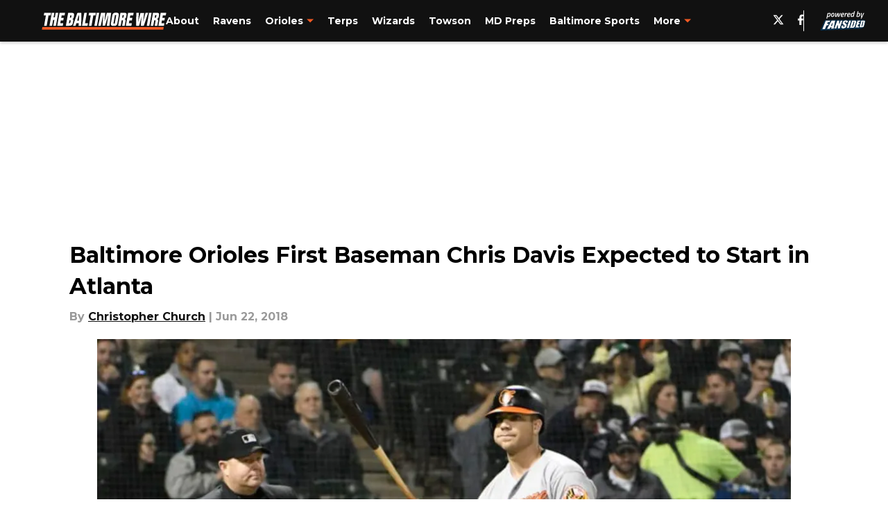

--- FILE ---
content_type: application/javascript
request_url: https://players.voltaxservices.io/players/1/code?mm-referer=https://thebaltimorewire.com/2018/06/22/baltimore-orioles-chris-davis-lineup-braves/
body_size: 15719
content:

		( () => {
			var stubFunc = () => {};
			var mmPlayerCallback = window.mmPlayerCallback || stubFunc;
			const playerConfig = {"player":{"id":"01gxnq0fqrh7wfb6jb","property":"mini-player-wp","title":"O\u0026O | fansided.com | Backfill | Desktop","version":"4.4.87","config":{"adServer":{"adTag":"https://selector.voltaxam.com/ads?adUnit=01h4347d1mhfah3685c\u0026tenant=mmsport\u0026organization=fansided\u0026property=mini-player-wp\u0026adUnitName=mmsport_fansided_mini_player_wp_Video"},"anchorOptionsVariations":{"desktop":{"anchorPosition":"bottom","anchorThreshold":0.2,"anchor_enabled":true,"anchor_viewability_method":"anchoredMiniPlayer","anchoring_appearance":"below","can_close":true,"close_after":0,"enableFloatOnScrollDelay":false,"enableFloatingWidthInPixels":true,"floatCloseBehaviour":"continue","floatOnScrollDelay":"0","floatingWidthInPixels":"400","isAnchorOnly":false,"isAnchorOnlyOnAd":false,"leaveSliderInView":false,"margins":{"bottom":0,"left":0,"right":0,"top":0},"orientation":"right","resumePlaybackThreshold":0.5,"split_view":false,"split_view_option":null,"split_view_ratio":70,"targetedFloatElement":{"elementIndex":"0","selectorText":"","selectorType":"elementId"}},"mobile":{"anchorThreshold":0,"anchor_enabled":true,"anchor_viewability_method":"stickyToClass","anchoring_appearance":"below","can_close":true,"close_after":0,"enableFloatOnScrollDelay":false,"floatCloseBehaviour":"continue","floatOnScrollDelay":"0","isStickyOnly":false,"leaveSliderInView":false,"orientation":"sticky","resumePlaybackThreshold":0.5,"split_view":true,"split_view_option":"sticky","split_view_ratio":55,"stickyMargin":60,"stickyPosition":"top","targetedFloatElement":{"elementIndex":"0","selectorText":"","selectorType":"elementId"},"widthInLandscape":100}},"anchor_options":{"anchor_enabled":false,"anchor_viewability_method":"none","anchoring_appearance":"below","can_close":false,"close_after":10,"floatCloseBehaviour":"continue","leaveSliderInView":false,"resumePlaybackThreshold":0.5,"split_view":false,"split_view_option":null,"split_view_ratio":70,"targetedFloatElement":{"elementIndex":"0","selectorText":"","selectorType":"elementId"}},"appearance":{"floatTheme":"black","playerTheme":"blue","titlePrefix":""},"behavior":{"initialQuality":"low","injectOutsideTheIframe":false,"isFloatApiEnabled":false,"loadVideoTrack":false,"savePlayerStateOnPageChanged":false},"comscore_publisher_id":"18120612","configId":"563141d0-5d45-11ef-b30a-0dc8d3c7debb","config_name":"O\u0026O | fansided.com | Backfill | Desktop","css_customization":"","dealTerms":{"contentCategories":{"data":[161,244,13,43,79,45,67,44,147,239,47,123,98,146,121,229,156,82,25,184,28,67,227,171,202,99,117,84,95,105,32,226,255,40,127,230,124,238,185,31,56,105,133,99,43,155,49,65,93,110,94,28,116,12,29,164,241,48,85,89,98,191,143,237,250,59,30,240,67,82,186,213,111,134,49,168,95,76,2,73,209,60,22,71,64,146,199,103,28,140,75,15,203,70,239,245,73,193,211,49,251,189,145,39,187,80,226,41,212,131,58,157,110,218,35,239,100,191,139,181,121,99,179,65,30,105,46,154,179,147,252,72,215,185,27,156,35,209,201,148,10,74,69,251,218,23,165,155,216,237,203,147,186,189,12,41,248,99,85,86,242,154,163,11,213,43,200,175,198,191,18,11,2,160,160,212,116,83,246,39,130,60,42,161,216,82,20,129,97,206,93,96,181,24,72,115,237,231,250,72,46,130,106,216,134,141,21,248,43,139,165,196,251,252,197,29,233,196,29,58,171,70,26,129,164,107,148,2,147,1,195,184,197,240,23,213,255,157,233,131,69,63,220,79,3,136,9,215,253,4,105,178],"iv":[112,254,58,209,53,38,193,135,104,90,121,123]},"rateCards":{"data":[162,165,227,60,224,38,31,119,26,67,75,235,61,214,215,130,127,66,140,209,109,73,74,107,85,127,7,144,131,252,26,27,253,54,104,243,97,240,92,71,215,98,112,120,146,118,92,181,183,19,145,201,126,85,121,44,78,77,234,7,138,95,37,74,241,29,70,45,62,244,117,130,186,143,81,244,2,11,246,68,22,64,220,127,78,10,2,7,146,207,60,194,20,115,241,75,92,176,33,35,187,13,222,47,235,155,212,126,185,17,189,62,107,17,117,58,212,27,144,161,240,243,106,19,148,105,161,141,227,182,118,101,25,190,137,0,248,201,109,81,173,64,153,216,147,116,88,108,181,162,211,27,28,149,216,184,179,157,192,133,3,7,255,198,75,170,67,201,214,84,197,241,89,125,53,224,101,77,130,134,237,0,31,107,92,5,213,106,22,240,66,176,89,196,97,5,56,14,36,154,107,235,192,41,111,81,73,140,164,148,89,157,77,204,85,164,173,253,95,49,179,82,161,132,97,123,209,81,169,43,33,136,47,175,235,174,122,155,39,9,92,18,184,223,238,216,159,83,2,46,204,176,156,65,96,185,98,82,190,196,244,42,82,249,124,75,110,29,165,230,143,208,60,240,68,9,164,100,162,65,215,146,131,67,45,144,133,162,251,48,96,51,74,1,78,80,17,94,136,44,92,86,146,236,219,195,231,144,213,183,36,48,162,38,124,171,216,76,4,74,36,34,100,246,73,63,89,68,188,5,73,55,111,120,4,112,166,134,59,191,223,159,113,217,9,186,58,39,210,143,236,46,125,246,208,115,187,53,91,176,130,107,183,57,244,56,218,99,228,186,100,249,150,124,66,243,6,139,53,7,99,58,158,193,32,117,159,17,102,198,185,218,211,244,160,228,11,147,31,189,95,253,236,3,80,138,68,228,52,229,197,14,219,51,145,49,153,185,204,200,115,46,50,225,218,94,56,115,14,89,111,23,1,96,134,38,137,178,142,25,24,5,13,69,245,44,45,168,5,129,131,116,62,111,115,217,219,61,94,215,35,16,44,153,234,6,123,4,72,107,168,158,241,17,33,21,52,214,25,154,21,163,198,4,80,39,147,246,110,196,107,48,46,115,221,197,239,139,94,250,248,137,59,154,62,219,142,177,255,101,201,222,45,197,97,2,151,37,200,171,45,15,211,141,195,173,182,197,250,223,131,0,198,208,150,194,44,196,10,190,190,220,55,153,253,90,132,232,216,116,155,254,209,67,118,195,83,116,85,179,214,89,166,15,232,30,85,47,50,12,109,113,15,93,13,134,255,162,249,218,40,110,250,185,33,251,149,45,117,176,183,238,219,177,2,183,212,193,121,247,157,129,61,150,77,195,171,3,208,239,149,30,118,183,236,220,185,130,129,82,38,251,195,58,195,43,183,7,206,215,214,89,241,197,99,34,38,38,155,31,180,54,236,132,50,194,7,136,84,216,239,23,73,120,151,63,19,29,130,72,124,33,169,93,217,6,223,196,253,64,55,206,50,50,233,180,105,138,205,105,106,1,122,134,153,196,44,31,17,68,13,193,143,23,246,190,46,70,130,27,139,250,47,179,118,124,164,29,7,122,47,207,121,224,74,7,168,7,129,4,201,214,165,195,205,125,255,170,0,93,223,227,255,175,164,181,71,129,155,188,176,172,40,62,3,134,195,232,1,87,131,170,35,101,181,134,240,0,49,40,71,36,58,34,219,42,245,156,231,218,203,163,77,249,76,167,247,148,72,102,129,217,44,39,6,249,223,238,54,150,157,189,12,233,230,243,254,188,227,222,118,209,130,114,215,214,65,34,127,43,96,86,157,118,127,109,189,87,67,45,125,244,196,156,15,236,184,74,231,17,109,212,61,95,246,207,135,209,133,184,154,116,185,194,46,92,96,244,191,48,84,91,30,238,22,85,38,202,101,107,117,216,134,13,15,75,253,145,115,169,37,45,194,72,92,5,22,239,117,119,31,137,217,204,81,42,45,147,244,120,6,79,165,204,231,82,12,92,2,187,221,218,152,11,18,134,211,116,151,168,44,64,12,222,96,102,147,196,19,14,220,7,182,96,180,198,160,85,143,252,147,109,233,55,170,199,156,94,103,158,31,25,90,197,174,34,189,202,72,142,201,249,130,170,171,171,209,22,132,233,145,64,214,149,70,174,240,94,120,118,230,95,123,51,79,27,168,63,109,147,65,186,70,23,231,170,66,53,24,63,64,122,3,72,241,36,219,31,142,98,235,245,250,153,35,63,204,10,233,52,103],"iv":[166,116,195,232,255,223,138,255,5,253,53,144]}},"disableRequestsWhenWaitingForScrollToPlay":false,"enableBarker":false,"enable_shuffle":false,"headerBidding":{"aps":{"apsConfigurationsList":[{"demandOwner":"SI","mapping":[],"publisherAPSType":"SI","publisherID":"5220","publisherName":"","requestInterval":5000,"slotID":"SI_ac"}],"apsMode":true},"disableFloorPrediction":false,"floorAsMinValue":false,"floorPrice":1.5,"id5AccountId":"","intentIqAccount":719510843,"liveRampAccountId":"","netCpm":100,"netCpmPublisher":90,"prebid":{"prebidMode":true,"sspGroupList":[{"id":"01jrwq9yqya2","name":"Fansided - SPS ","sspList":[{"accountID":26592,"demandOwner":"SI","disableIntervalAlgo":false,"isPublisherSSP":false,"isServerBidding":false,"maxDuration":61,"maxRequestsInterval":30000,"minRequestsInterval":3500,"position":null,"requestInterval":10000,"siteID":580008,"sspName":"rubicon","zoneID":3691210},{"delDomain":"sportspublishing-d.openx.net","demandOwner":"SI","disableIntervalAlgo":false,"isPublisherSSP":false,"isServerBidding":false,"maxRequestsInterval":30000,"minRequestsInterval":3500,"requestInterval":10000,"sspName":"openx","unit":"561854231"},{"demandOwner":"SI","disableIntervalAlgo":false,"enableSRA":true,"inventoryCode":"MMOnO_ROS_outstream_PbC2S","isPublisherSSP":false,"isServerBidding":false,"maxRequestsInterval":30000,"minRequestsInterval":8000,"requestInterval":10000,"sraFloorFactor":10,"sraRequests":3,"sspName":"triplelift"},{"demandOwner":"SI","disableIntervalAlgo":false,"enableSRA":true,"isPublisherSSP":false,"isServerBidding":false,"maxDuration":61,"maxRequestsInterval":30000,"minRequestsInterval":8000,"placementID":36032734,"requestInterval":10000,"skippable":false,"sraFloorFactor":10,"sraRequests":3,"sspName":"appnexus"},{"demandOwner":"SI","disableIntervalAlgo":false,"formatID":132727,"isPublisherSSP":false,"isServerBidding":false,"maxRequestsInterval":30000,"minRequestsInterval":3500,"networkID":null,"pageID":2068100,"requestInterval":10000,"siteID":700246,"sspName":"smartadserver"},{"adUnitID":"6604711","demandOwner":"SI","disableIntervalAlgo":false,"enableSRA":false,"isPublisherSSP":false,"isServerBidding":false,"maxDuration":61,"maxRequestsInterval":30000,"minRequestsInterval":3500,"publisherID":"165328","requestInterval":10000,"skippable":false,"sraFloorFactor":10,"sraRequests":2,"sspName":"pubmatic"},{"demandOwner":"SI","disableIntervalAlgo":false,"enableSRA":true,"isPublisherSSP":false,"isServerBidding":false,"maxRequestsInterval":30000,"minRequestsInterval":3500,"pubID":"8db053a4125af80","requestInterval":10000,"sraFloorFactor":10,"sraRequests":3,"sspName":"onetag"},{"demandOwner":"MinuteMedia","disableIntervalAlgo":false,"enableSRA":true,"isPublisherSSP":false,"isServerBidding":false,"maxDuration":60,"maxRequestsInterval":30000,"minRequestsInterval":3500,"placementID":"3802027","publisherID":3802,"requestInterval":10000,"sraFloorFactor":10,"sraRequests":3,"sspName":"undertone"},{"demandOwner":"SI","disableIntervalAlgo":false,"enableSRA":true,"isPublisherSSP":false,"isServerBidding":false,"maxRequestsInterval":30000,"minRequestsInterval":3500,"requestInterval":10000,"siteID":292955,"sraFloorFactor":10,"sraRequests":3,"sspName":"unruly"},{"demandOwner":"SI","disableIntervalAlgo":false,"isPublisherSSP":false,"isServerBidding":false,"maxRequestsInterval":30000,"minRequestsInterval":3500,"placementID":"MP_El02TLrZru","requestInterval":10000,"sspName":"richaudience"},{"demandOwner":"SI","disableIntervalAlgo":false,"enableSRA":true,"isPublisherSSP":false,"isServerBidding":false,"maxRequestsInterval":30000,"minRequestsInterval":3500,"pkey":"Z9dJt9M1mPKWohGcNQIKT2fM","requestInterval":10000,"sraFloorFactor":10,"sraRequests":3,"sspName":"sharethrough"},{"demandOwner":"MinuteMedia","disableIntervalAlgo":false,"enableSRA":true,"isPublisherSSP":false,"isServerBidding":false,"maxRequestsInterval":30000,"minRequestsInterval":3500,"orgID":"1","placementID":"voltax_fansided","requestInterval":10000,"sraFloorFactor":10,"sraRequests":3,"sspName":"minutemedia","testMode":false},{"demandOwner":"SI","disableIntervalAlgo":false,"enableSRA":false,"isPublisherSSP":false,"isServerBidding":false,"maxRequestsInterval":30000,"minRequestsInterval":8000,"publisherID":"1","requestInterval":18000,"sraFloorFactor":2,"sraRequests":5,"sspName":"ttd","supplySourceID":"directxy21v68z"},{"demandOwner":"SI","disableIntervalAlgo":false,"isPublisherSSP":null,"isServerBidding":false,"maxDuration":65,"maxRequestsInterval":30000,"minRequestsInterval":3500,"requestInterval":10000,"siteID":"1286524","skippable":null,"sspName":"ix"}]}],"sspList":[]},"publisherType":"O\u0026O","rtb":{"rtbInterval":3000,"rtbMode":true},"schainPublisherOperatorDomain":"","schainPublisherOperatorSellerID":"","schainSTNSellerID":"","schainSellerID":"","unifiedId_ttdPID":"","useOnlyConfigFloorPrice":false},"isAnchorOptionsSameForAllDevices":false,"isKeepWatchingSameForAllDevices":true,"jsCustomization":"","keepWatching":{"countDownTime":"5","keepWatchingVideo":true,"maxVideoDuration":30},"keepWatchingVariations":{},"loadingBackgroundImageUrl":"","loading_background_image":"","loading_background_image_name":"","miniPlayer":{"comscore":true,"disableGalleryView":false,"disableUserSyncs":false,"location":{"cssSelector":"","injectionPosition":"withinContainerBeforeContent","isFallbackEnabled":false,"location":"step","playerPositionList":[{"elementSelector":"containerClassID","htmlTagPosition":0,"value":"mm-player-placeholder-large-screen"}]},"playlist":"01hhkwbb479cgsxp10","stnPlayerEnabled":false,"stnPlayerKey":"","useVoltaxConfig":false,"useVoltaxContent":false,"useVoltaxLocationInStn":false},"monetization":{"adPlacementType":"accompanyingContent","adSkip":{"adSkipDelay":20,"adSkipEnabled":false},"adViewabilityTriggerPixels":0,"adViewabilityType":"none","ad_tag":"https://pubads.g.doubleclick.net/gampad/ads?iu=/23162276296/sports_illustrated_core/all/si.com/video\u0026description_url=http%3A%2F%2Fsi.com\u0026tfcd=0\u0026npa=0\u0026sz=480x270%7C640x360%7C640x480\u0026gdfp_req=1\u0026unviewed_position_start=1\u0026output=vast\u0026env=vp\u0026impl=s\u0026correlator=##CACHEBUSTER##\u0026ad_rule=0","ad_type":"static_tag","aggressiveRequests":false,"assertiveYieldCurrency":"USD","assertiveYieldReportEnabled":false,"disableCompanionAds":false,"disableMonetizationOnInteraction":false,"disableVpaid":false,"externalGam":{},"gam":{},"gamDemandOwner":"SI","geoEdge":{"geoEdgeEnabled":false,"geoEdgeKey":""},"limits":{},"maxAdDurationEnabled":false,"midrolls":{"delayFirstMidroll":false,"every":5,"slots":1},"monetizationDisabled":false,"onDemandEnabled":false,"prerolls":{}},"organization":"fansided","pause_video_on_tab_switch":true,"playback_method":"autoplay","player_id":"01gxnq0fqrh7wfb6jb","player_property":"mini-player-wp","triggerPixels":0},"playerType":"accompanying_content","updated_at":1769068269}};

			window.mmCC = 'US';
			window.mmRC = '';
			window.mmCTC = 'Columbus';
			window.mmTargetConfig = {"id":"01h7cqknnpq3950c","publisherId":"1","comment":""};
			window.mmPrediction = {"biddersAlgoType":"naive","biddersAlgoModel":"player_naive_mapping_prebid_and_amazon_short_feb18_ver1","rtbAlgoType":"naive","rtbAlgoModel":"new_key_order_Beta_0.5","rtbGroup":31,"floorAlgoType":"control"};
			window.mmVoltaxPlayerConfig = playerConfig;

			const isTest = false;
			const codeUrl = 'https://mp.mmvideocdn.com/mini-player/prod/voltax_mp.js';
			const playerID = playerConfig.player?.id;
			
			const configIDKey = 'mm-config-' + window.mmTargetConfig.id;
			const sessionConfigID = sessionStorage.getItem(configIDKey);

			const codeURLKey = 'mm-src-' + window.mmTargetConfig.id;
			const sessionCodeURL = sessionStorage.getItem(codeURLKey);

			const useSessionCodeURL = (playerID === sessionConfigID || sessionCodeURL === codeUrl) && !isTest;
			let scriptSrc = useSessionCodeURL ? sessionCodeURL || codeUrl : codeUrl;
			
			if (!useSessionCodeURL && !isTest) {
				sessionStorage.setItem(codeURLKey, codeUrl);
				sessionStorage.setItem(configIDKey, playerID);
			}

			var o = document.createElement("script");
			o.onload = mmPlayerCallback;
			o.mmCC = 'US';
			o.mmRC = '';
			o.mmCTC = 'Columbus';
			o.mmTargetConfig = window.mmTargetConfig;
			o.mmPrediction = window.mmPrediction;
			o.mmConfig = window.mmVoltaxPlayerConfig;
			o.stnPlayerKey = '';
			o.isTest = isTest;
			if (document?.currentScript?.externalID) {
				o.externalID = document?.currentScript?.externalID;
			}

			if (document?.currentScript?.isPlayerControlled) {
				o.isPlayerControlled = document?.currentScript?.isPlayerControlled;
			}

			o.playerEmbedCodeSrc = document?.currentScript?.src;
			
			o.src = scriptSrc;
			document.body.appendChild(o);
		} )();
